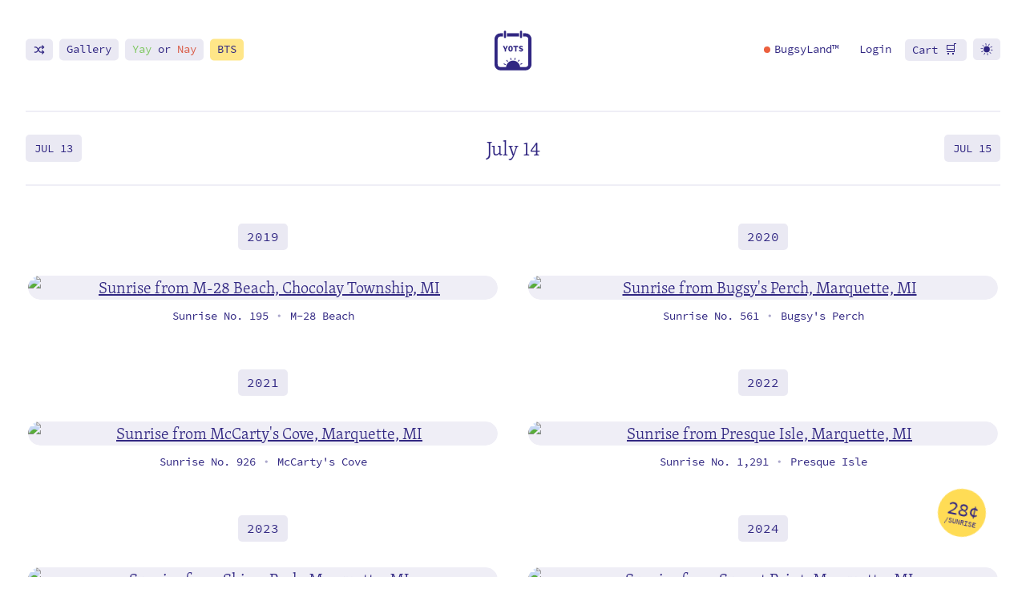

--- FILE ---
content_type: text/html; charset=UTF-8
request_url: https://yearofthesunrise.com/july/14
body_size: 12219
content:
<!doctype html><html lang=en><head><meta content="IE=edge" http-equiv=X-UA-Compatible><meta charset=utf-8><meta name=viewport content="width=device-width,initial-scale=1"><meta property="og:title" content="Sunrise Photos from July 14"><meta name=og:image:width content="1200"><meta name=og:image:height content="630"><meta property="og:image" content="https://yearofthesunrise.com/july/14.jpg"><meta name=twitter:card content="summary_large_image"><meta name=twitter:site content="@bugsysailor"><meta name=twitter:creator content="@bugsysailor"><meta property="fb:admins" content="2315731"><meta name=description content="I've been taking daily sunrise photos since January 1, 2019. Here are the published photos from July 14."><title>Sunrise Photos from July 14</title><link rel=apple-touch-icon sizes=180x180 href=/img/favicon/apple-touch-icon.png><link rel=icon type=image/png sizes=32x32 href="https://bugsys.imgix.net/bugsy/sunrise/calendar.ai?blend=https%3A%2F%2Fbugsys.imgix.net%2Fbugsy%2Fsunrise%2Fcalendar%2F14.png%3Fbg%3Dwhite%26fm%3Dpng32%26w%3D450%26fit%3Dfillmax%26h%3D240&blend-mode=normal&blend-w=20&blend-y=15&fm=png32&mark=https%3A%2F%2Fbugsys.imgix.net%2Fbugsy%2Fsunrise%2Fcalendar%2FJUL.png%3Ffm%3Dpng32%26bri%3D100&mark-align=center&mark-w=0.6&mark-y=5&page=9&w=32"><link rel=icon type=image/png sizes=16x16 href="https://bugsys.imgix.net/bugsy/sunrise/calendar.ai?blend=https%3A%2F%2Fbugsys.imgix.net%2Fbugsy%2Fsunrise%2Fcalendar%2F14.png%3Fbg%3Dwhite%26fm%3Dpng32%26w%3D450%26fit%3Dfillmax%26h%3D240&blend-mode=normal&blend-w=20&blend-y=15&fm=png32&mark=https%3A%2F%2Fbugsys.imgix.net%2Fbugsy%2Fsunrise%2Fcalendar%2FJUL.png%3Ffm%3Dpng32%26bri%3D100&mark-align=center&mark-w=0.6&mark-y=5&page=9&w=32"><link rel=manifest href=/img/favicon/site.webmanifest><link rel=mask-icon href=/img/favicon/safari-pinned-tab.svg color=#352386><meta name=msapplication-TileColor content="#352386"><meta name=theme-color content="#352386"><link rel=stylesheet href=/snipcart.min.css media=print onload='this.media="all",this.onload=null'><style>:root{--bg-color:white;--text-color:#312782;--white:white;--black:#222222;--purple:#312782;--green:#86d95a;--purpleRGB:49, 39, 130;--purpleWhite:#efeef6;--purpleWhiteHov:#dedbec;--purpleMid:#8783b8;--red:#ec603e;--yellow:#ffdc55;--yellowLight:#fff7d1;--borderRadiusXL:25px;--borderRadiusL:20px;--borderRadiusM:10px;--borderRadiusS:5px;--gap:32px;--serif:skolar-latin, serif;--sansSerif:source-code-pro, sans-serif}@media screen and (max-width:1024px){:root{--gap:24px}}@media screen and (max-width:800px){:root{--gap:16px}}.mainNav{padding:1em 0;max-width:100%}.mainNav a{position:relative}.mainNav .emoji{font-size:16px;position:relative;top:0;letter-spacing:.2em}.mainNav .navBar{position:absolute;transform:translateY(-50%);top:60%}@media screen and (max-width:850px){.mainNav .navBar li{display:block;margin-right:0!important;padding:0}}@media screen and (max-width:900px){.mainNav .desktopOnly{display:none!important}}.mainNav .left{left:6px;right:auto}@media screen and (max-width:500px){.mainNav .left{left:0}}.mainNav .right{right:6px;left:auto;text-align:right}@media screen and (max-width:500px){.mainNav .right{right:0}}.navBar{display:flex;font-size:14px;line-height:1.5em}.navBar a{padding:.2em}.navBar li{display:block;margin-right:3em;padding:0}.navBar li:last-of-type,.navBar li.login{margin-right:0}.navBar li.plain{margin-right:1.5em}@media screen and (max-width:900px){.navBar li{margin-right:1.5em}}.navBar .wSVG{position:relative}.navBar .wSVG svg{width:16px;height:15px;position:relative;top:3px}@media screen and (max-width:750px){.navBar{left:initial;display:block;top:65%}.navBar li{margin-bottom:.6em;margin-right:0!important}.navBar li:last-of-type{margin-bottom:0}}@media screen and (max-width:500px){.navBar .barLink:not(.barLink--color):before,.navBar .barLink:not(.barLink--color):after{opacity:0}.navBar li{margin-bottom:3px}}.secondaryNav{padding:0;margin-top:0;position:relative}.secondaryNav h1{max-width:calc(100% - 70px);font-size:25px;text-align:center;margin:1.2em auto;line-height:1.2em}@media screen and (max-width:650px){.secondaryNav h1{font-size:20px}}@media screen and (max-width:400px){.secondaryNav h1{font-size:16px;margin-top:1.5em;padding-bottom:6px}}.secondaryNav hr{margin:0}.secondaryNav .intro-withLine{margin:0;height:0}.secondaryNav .intro-withLine a{padding:.2em}.secondaryNav .prev,.secondaryNav .next{position:absolute;top:50%;-webkit-transform:translateY(-50%);-moz-transform:translateY(-50%);-ms-transform:translateY(-50%);transform:translateY(-50%);font-family:var(--sansSerif);position:absolute;text-transform:uppercase;font-size:14px;line-height:1em;padding:11px 5px 9px}.secondaryNav .prev .arrow:not(.force),.secondaryNav .next .arrow:not(.force){display:none}.secondaryNav .prev svg,.secondaryNav .next svg{width:11px;height:11px;fill:var(--text-color)}@media screen and (max-width:520px){.secondaryNav .prev .date,.secondaryNav .next .date{display:none}.secondaryNav .prev .arrow,.secondaryNav .next .arrow{display:inline!important}}@media screen and (max-width:400px){.secondaryNav .prev,.secondaryNav .next{padding:7px 1px 4px}}.secondaryNav .prev.inactive,.secondaryNav .next.inactive{filter:grayscale(1)}.secondaryNav .prev{left:6px}.secondaryNav .prev svg{transform:scaleX(-1);filter:FlipH;-ms-filter:"FlipH"}.secondaryNav .next{right:6px}::-moz-selection{background:rgba(49,39,130,.2)}::selection{background:rgba(49,39,130,.2)}*{outline:0}article,aside,details,figcaption,figure,footer,header,main,menu,nav,section{display:block}a{color:var(--text-color)}a.block{display:block}a.block:before,a.block:after{display:none!important}a.asterisk{color:#ec603e;text-decoration:none!important}blockquote{background:var(--purpleWhite);border:none;margin:1em 0;padding:1em;line-height:1.4em;font-size:22px}blockquote>*:first-of-type{margin-top:0}blockquote>*:last-of-type{margin-bottom:0}@media screen and (max-width:500px){blockquote{padding:1em}}blockquote.quote{background:0 0;font-style:italic;font-size:110%;padding-top:.5em;padding-bottom:.5em;padding-right:2em;border-radius:0;border-left:5px solid var(--purpleWhite)}body{margin:20px;background:var(--bg-color)}dl{font-family:var(--sansSerif);display:grid;grid-template-columns:repeat(2,auto);grid-column-gap:1em;justify-content:left;font-size:80%}dl dd,dl dt{line-height:1.2em}dl dd{margin-left:0}figure{margin:0;padding:0;margin:1.5em 0}figure img{width:100%}form{border:none;background:rgba(49,39,130,.1);padding:.7em}form.form--subscribe input{width:100%;padding-top:15px;padding-bottom:15px}form.form--subscribe button{float:right}@media screen and (max-width:420px){form.form--subscribe input,form.form--subscribe button{float:none;width:100%}form.form--subscribe input{margin-bottom:.7em}}hr{border:none;height:2px;background:var(--purpleWhite);border:none;margin-top:1em;margin-bottom:1em}hr.yots{margin-top:2em;margin-bottom:2em;overflow:visible;position:relative}hr.yots:after{position:absolute;left:50%;top:50%;transform:translateX(-50%)translateY(-50%);content:"";width:16px;height:16px;background-size:16px;background-position:50%;opacity:.6;margin:0;background-image:url(https://bugsys.imgix.net/bugsy/sunrise/calendar.ai?page=15&fm=png32&dpr=2&w=40)}hr.yots:before{position:absolute;left:50%;top:50%;transform:translateX(-50%)translateY(-50%);content:"";background-color:var(--bg-color);padding:10px 20px}img{max-width:100%;height:auto;display:block}img.fluid{-webkit-transition:opacity .3s cubic-bezier(.23,1,.32,1);-moz-transition:opacity .3s cubic-bezier(.23,1,.32,1);-ms-transition:opacity .3s cubic-bezier(.23,1,.32,1);-o-transition:opacity .3s cubic-bezier(.23,1,.32,1);transition:opacity .3s cubic-bezier(.23,1,.32,1);opacity:0}img.fluid.loaded{opacity:1}input,button,textarea,select{font-family:var(--sansSerif);font-size:15px;border:2px solid transparent;padding:6px 15px;color:#312782}input+button,button+button,textarea+button,select+button{margin-top:1em}input+input,button+input,textarea+input,select+input{margin-top:1em}input+textarea,button+textarea,textarea+textarea,select+textarea{margin-top:1em}input[type=range]{-webkit-appearance:none;width:100%;height:15px;border-radius:5px;background:var(--bg-color);outline:none;-webkit-transition:.2s;transition:opacity .2s;padding:0!important;margin-left:0;margin-right:0}input[type=range]::-webkit-slider-thumb{-webkit-appearance:none;appearance:none;width:25px;height:25px;border-radius:50%;background:var(--text-color);cursor:pointer}input[type=range]::-moz-range-thumb{width:25px;height:25px;border-radius:50%;background:var(--text-color);cursor:pointer}main{display:block}main:after{content:"";display:table;clear:both}mark{background:#fff48f;border-radius:3px;padding:0 3px;color:var(--text-color)}.darkTheme mark{background:#807619}nav ul,nav ol{list-style:none;padding:0}nav ul li,nav ol li{float:left}p:empty{display:none}p svg{width:.9em;height:.7em}small,.small{font-family:var(--sansSerif);font-size:16px;line-height:1.3em}sup{padding:0 2px;cursor:pointer;position:relative}table{border-collapse:collapse}table.styled{font-family:var(--sansSerif);font-size:16px;line-height:1em}table.styled td,table.styled th{padding:.5em}table.zebra tbody tr:nth-child(odd){background-color:var(--purpleWhite)}table.footer tbody tr:last-of-type{border-top:1px dashed var(--text-color);font-weight:700;background:0 0}table.header thead tr:last-of-type{border-bottom:1px dashed var(--text-color);font-weight:700;background:0 0}textarea{width:100%;max-width:100%}li:mark{color:var(--purpleWhite)}ul{list-style:none;padding:0}ul ::marker{color:var(--purpleWhite)}.text ul{list-style:none;padding:0;padding-left:1em}.text ul li{margin-bottom:.7em;line-height:1.4em}.text ul li:before{content:"\2022";color:var(--text-color);opacity:.3;font-weight:700;display:inline-block;margin-left:-1em;padding-right:7px;font-size:18px}.grid{display:grid;grid-template-columns:[bleed-start] minmax(0,1fr) [container-start container-left-start col1] minmax(30px,86px) [wide-start col2] minmax(30px,86px) [textwide-start col3] minmax(30px,86px) [text-start col4] minmax(30px,86px) [narrow-start col5] minmax(30px,86px) [middle-start col6] minmax(30px,86px) [center container-left-end container-right-start col7] minmax(30px,86px) [middle-end col8] minmax(30px,86px) [narrow-end col9] minmax(30px,86px) [text-end col10] minmax(30px,86px) [textwide-end col11] minmax(30px,86px) [wide-end col12] minmax(30px,86px) [container-end container-right-end] minmax(0,1fr) [bleed-end];grid-column-gap:var(--gap);grid-template-rows:auto;width:100%;max-width:100%}.grid>*{grid-column:container;margin-left:0;margin-right:0}.grid .grid{grid-column:bleed}@media screen and (max-width:600px){.grid{grid-template-columns:[bleed-start] minmax(0,1fr) [container-start container-left-start text-start textwide-start wide-start col1] minmax(auto,130px) [middle-start col2] minmax(auto,130px) [center container-left-end container-right-start col3] minmax(auto,130px) [middle-end col4] minmax(auto,130px) [container-end container-right-end text-end textwide-end wide-end] minmax(0,1fr) [bleed-end]}}.grid--col5{grid-template-columns:repeat(5,1fr);grid-column:container!important}.grid--col5>div{grid-column:span 1}.grid--cards{display:grid;grid-template-columns:repeat(6,1fr);grid-gap:1.5em;margin-top:3em}.grid--cards .card{grid-column:span 2;margin:0!important}@media screen and (max-width:800px){.grid--cards .card{grid-column:span 3}}@media screen and (max-width:600px){.grid--cards .card{grid-column:span 6}}.grid--cards .card figure{margin:0}.grid--videos figure iframe{aspect-ratio:16/9;width:100%}.grid--videos .corners{overflow:hidden}.grid--content>*{grid-column:text;margin-bottom:0;margin-top:1em}.grid--content>*:first-child{margin-top:0}@media screen and (max-width:1000px){.grid--content>*{grid-column:textwide}}.grid--wide{grid-column:textwide}@media screen and (max-width:1000px){.grid--wide{grid-column:wide}}.col1{grid-column:2/9;padding-right:0}.col1 hr{margin:2em auto;max-width:30px}.col1 ol{padding-left:1em}.col1 ol li{margin-top:0;margin-bottom:0;font-size:20px}.col1>.intro-withLine:first-of-type{margin-top:1em}.col1>.redacted{display:block}.col2{grid-column:9/14;padding-left:1em;padding-top:20px}.col1 .intro-withLine,.col2 .intro-withLine{margin-top:3em;margin-bottom:2em}.col1 .first .intro-withLine,.col2 .first .intro-withLine{margin-top:1em}.col2 .intro-withLine{margin-bottom:1em}.col2.after{clear:both;margin-top:2em}.col2.after>*{display:block!important}@media screen and (max-width:1000px){.col1,.col2{grid-column:container}.col2{grid-row:-1;padding-left:0;padding-top:0}.col2>*:not(.showMobile){display:none}}.darkTheme{--bg-color:#16142b;--text-color:#bfbbd6;--white:white;--purple:#312782;--purpleWhite:#3e3b54;--purpleRGB:191, 187, 214}.darkTheme ::-moz-selection{background:rgba(255,220,85,.3)}.darkTheme ::selection{background:rgba(255,220,85,.3)}.darkTheme .bug,.darkTheme hr.yots:after{background-image:url(https://bugsys.imgix.net/bugsy/sunrise/calendar.ai?page=15&fm=png32&dpr=2&w=40)}.darkTheme .headshot{opacity:.7}.darkTheme .miniCal.dropdown .holder{box-shadow:3px 3px var(--bg-color)}.darkTheme .logo-pm{filter:contrast(.5)}.tableHolder{grid-column:container;overflow-x:scroll}body{color:var(--text-color);padding:0;margin:0}h1.big{margin-top:.5em;margin-bottom:.5em;position:relative}.logo{display:block;border-radius:100%;background-size:cover;background-repeat:no-repeat;margin-left:auto;margin-right:auto;width:50px;height:50px;position:relative}.logo svg{width:50px;height:50px;position:relative;left:50%;-webkit-transform:translateX(-50%);-ms-transform:translateX(-50%);transform:translateX(-50%)}.mainNav{margin-top:4em;position:relative}.mainNav>ul{display:block;position:absolute;top:50%;left:150px;margin:0;margin-top:-9px}.mainNav>ul li{display:table-cell;float:none;vertical-align:middle;padding-right:20px}.mainNav>ul li:last-of-type{padding-right:0}.mainNav a{text-decoration:none}.no-touchevents .mainNav a:hover{text-decoration:underline}@media(max-width:800px){.mainNav{margin-top:2em}}.social{margin-bottom:50px}.social hr{background:var(--purpleWhite);border-color:var(--purpleWhite)}.social svg{width:25px;height:25px;fill:var(--text-color)}.social ul{display:table;margin:3em auto}.social ul li{float:left;margin-right:40px}.social ul li:last-of-type{margin-right:0}.social ul li a:before,.social ul li a:after{display:none}@media(max-width:500px){h1.big{text-align:center}.logo{display:block;margin:auto}nav.mainNav .table{width:100%}nav.mainNav .pic{margin:auto}nav.social ul li{margin-right:20px}}</style><link rel=stylesheet href=/yots.min.c76602fdba8ee30603f242f123b7cb3b.css><link rel=stylesheet href=https://use.typekit.net/sou8wyq.css><link rel=dns-prefetch href=https://up.imgix.net><link rel=dns-prefetch href=https://bugsys.imgix.net><link rel=preconnect href=https://app.snipcart.com><link rel=preconnect href=https://cdn.snipcart.com><link rel=search type=application/opensearchdescription+xml href=/search.xml title="Year of the Sunrise"><script async src="https://www.googletagmanager.com/gtag/js?id=G-Z05E7FNGGQ"></script><script>window.dataLayer=window.dataLayer||[];function gtag(){dataLayer.push(arguments)}gtag("js",new Date),gtag("config","G-Z05E7FNGGQ",{Branch:"master"})</script></head><body class="page preload hasTools layout- type-days"><script>var body=document.getElementsByTagName("html")[0],theme=localStorage.getItem("theme"),checkUser=document.cookie.indexOf("snipcart-customer");window.matchMedia&&window.matchMedia("(prefers-color-scheme: dark)").matches&&localStorage.getItem("theme")!="brightTheme"&&(theme="darkTheme"),theme=="darkTheme"&&body.classList.add(theme),localStorage.getItem("bugsyland")&&body.classList.add("isBugsyLand"),checkUser!=-1&&body.classList.add("loggedin")</script><div class=grid><small></small><header class=top><nav class=mainNav><ul class="left navBar"><li class=desktopOnly><a class="barLink icon random" href=#><span class="text wSVG"><svg><use href="#shuffle"/></svg></span></a></li><li><a class=barLink href=/gallery>Gallery</a></li><li class=desktopOnlyX><a class=barLink href=/yay-or-nay><span class=text><span class=green>Yay</span> or <span class=red>Nay</span></span></a></li><li class=desktopOnlyx><a class="barLink barLink--color barLink--yellow" href=/behind-the-sunrise/><span class=text>BTS</span></a></li></ul><ul class="right navBar"><li class=plain><a class=blLink href=/support><span class=text><span class=bldot></span>BugsyLand™</span></a></li><li class="plain login login--login"><a href=# class=snipcart-customer-signin><span class=snipcart-user-email>Login</span></a></li><li class="plain login login--account"><a href=# class=snipcart-customer-signin><span class=snipcart-user-email>Account</span></a></li><li><a href=# class="barLink snipcart-checkout"><span class=text>Cart</span> <span class=emoji>🛒</span></a></li><li class="desktopOnly noKiosk"><a class="barLink icon toggleTheme" href=#><span class="text wSVG"><svg><use href="#sun"/></svg></span></a></li></ul><div class="logo hasMiniCal"><a class=home href=/><svg><use href="#sunrise--logo"/></svg></a><nav class="miniCal dropdown mainNav" data-function><div class=holder><ul style=display:flex;justify-content:center><li><a href=/>🏠</a></li><li><a href=# class=todayUrl>📆</a></li><li><a class=random href=#>🔀</a></li><li><a href=/map>🗺️</a></li><li><a href=/weather>🌡</a></li><li><a class="toggleTheme noKiosk" href=#>🌗</a></li></ul><hr><p>Browse by Year or Month</p><ul class=years><li><a class=cmplt href=/2019>2019</a></li><li><a class=cmplt href=/2020>2020</a></li><li><a class=cmplt href=/2021>2021</a></li><li><a href=/2022>2022</a></li><li class=break></li><li><a href=/2023>2023</a></li><li><a href=/2024>2024</a></li><li><a href=/2025>2025</a></li><li><a href=/2026>2026</a></li></ul><hr><ul style=grid-template-columns:repeat(4,auto)><li><a href=/january>Jan</a></li><li><a href=/february>Feb</a></li><li><a href=/march>Mar</a></li><li><a href=/april>Apr</a></li><li><a href=/may>May</a></li><li><a href=/june>Jun</a></li><li><a href=/july>Jul</a></li><li><a href=/august>Aug</a></li><li><a href=/september>Sep</a></li><li><a href=/october>Oct</a></li><li><a href=/november>Nov</a></li><li><a href=/december>Dec</a></li></ul><hr><ul style=display:flex;justify-content:center><li><a href=/request>Request</a></li><li><a href=/status/>Status</a></li><li class=noKiosk><a href=/about>About</a></li></ul></div></nav></div></nav></header><main class="main grid"><nav class="secondaryNav singleDate" data-date="July 14"><p class="intro-withLine empty">&nbsp;</p><h1 class=hasMiniCal><span><span class=miniCalTitle>July 14</span><nav class="miniCal dropdown dynamic miniCal--picker" data-function=goToDay><div class=holder><p>Select month & date <span class=at>•</span> <a href=# class=todayUrl>Today</a> <span class=at>•</span> <a href=# class=random>Random</a></p><hr><ul class=ms data-t=ms style=grid-template-columns:repeat(6,auto)><li><a href=# data-n=01 data-m=january>Jan</a></li><li><a href=# data-n=02 data-m=february>Feb</a></li><li><a href=# data-n=03 data-m=march>Mar</a></li><li><a href=# data-n=04 data-m=april>Apr</a></li><li><a href=# data-n=05 data-m=may>May</a></li><li><a href=# data-n=06 data-m=june>Jun</a></li><li><a href=# data-n=07 data-m=july>Jul</a></li><li><a href=# data-n=08 data-m=august>Aug</a></li><li><a href=# data-n=09 data-m=september>Sep</a></li><li><a href=# data-n=10 data-m=october>Oct</a></li><li><a href=# data-n=11 data-m=november>Nov</a></li><li><a href=# data-n=12 data-m=december>Dec</a></li></ul><hr><ul class=ds data-t=ds style=grid-template-columns:repeat(7,auto)><li><a href=# data-d=1>1</a></li><li><a href=# data-d=2>2</a></li><li><a href=# data-d=3>3</a></li><li><a href=# data-d=4>4</a></li><li><a href=# data-d=5>5</a></li><li><a href=# data-d=6>6</a></li><li><a href=# data-d=7>7</a></li><li><a href=# data-d=8>8</a></li><li><a href=# data-d=9>9</a></li><li><a href=# data-d=10>10</a></li><li><a href=# data-d=11>11</a></li><li><a href=# data-d=12>12</a></li><li><a href=# data-d=13>13</a></li><li><a href=# data-d=14>14</a></li><li><a href=# data-d=15>15</a></li><li><a href=# data-d=16>16</a></li><li><a href=# data-d=17>17</a></li><li><a href=# data-d=18>18</a></li><li><a href=# data-d=19>19</a></li><li><a href=# data-d=20>20</a></li><li><a href=# data-d=21>21</a></li><li><a href=# data-d=22>22</a></li><li><a href=# data-d=23>23</a></li><li><a href=# data-d=24>24</a></li><li><a href=# data-d=25>25</a></li><li><a href=# data-d=26>26</a></li><li><a href=# data-d=27>27</a></li><li><a href=# data-d=28>28</a></li><li><a href=# data-d=29>29</a></li><li><a href=# data-d=30>30</a></li><li><a href=# data-d=31>31</a></li></ul></div></nav></span></h1><hr><a href=/july/13 class="prev barLink"><span class=false>Jul 13</span>
</a><a href=/july/15 class="next barLink"><span class=false>Jul 15</span></a></nav><article class=content--day data-month=july><div class=day><div class="onThisDay month month--2019"><header><h4><a class="month--title barLink" href=https://yearofthesunrise.com/2019/july/14>2019</a></h4></header><figure><a class=corners href=https://yearofthesunrise.com/2019/july/14><img class=corners src=https://live.staticflickr.com/65535/48375732272_eea44ec7b5_z.jpg alt="Sunrise from M-28 Beach, Chocolay Township, MI"></a></figure><p class=sansSerif style=font-size:14px;line-height:1.6em>Sunrise No. 195 <span class=at>•</span> M-28 Beach</p></div><div class="onThisDay month month--2020"><header><h4><a class="month--title barLink" href=https://yearofthesunrise.com/2020/july/14>2020</a></h4></header><figure><a class=corners href=https://yearofthesunrise.com/2020/july/14><img class=corners src=https://live.staticflickr.com/65535/52847307860_cf1b9ec6ce_z.jpg alt="Sunrise from Bugsy's Perch, Marquette, MI"></a></figure><p class=sansSerif style=font-size:14px;line-height:1.6em>Sunrise No. 561 <span class=at>•</span> Bugsy's Perch</p></div><div class="onThisDay month month--2021"><header><h4><a class="month--title barLink" href=https://yearofthesunrise.com/2021/july/14>2021</a></h4></header><figure><a class=corners href=https://yearofthesunrise.com/2021/july/14><img class=corners src=https://live.staticflickr.com/65535/53702664435_e06283e398_z.jpg alt="Sunrise from McCarty's Cove, Marquette, MI"></a></figure><p class=sansSerif style=font-size:14px;line-height:1.6em>Sunrise No. 926 <span class=at>•</span> McCarty's Cove</p></div><div class="onThisDay month month--2022"><header><h4><a class="month--title barLink" href=https://yearofthesunrise.com/2022/july/14>2022</a></h4></header><figure><a class=corners href=https://yearofthesunrise.com/2022/july/14><img class=corners src=https://live.staticflickr.com/65535/54134388240_db7c2fc90a_z.jpg alt="Sunrise from Presque Isle, Marquette, MI"></a></figure><p class=sansSerif style=font-size:14px;line-height:1.6em>Sunrise No. 1,291 <span class=at>•</span> Presque Isle</p></div><div class="onThisDay month month--2023"><header><h4><a class="month--title barLink" href=https://yearofthesunrise.com/2023/july/14>2023</a></h4></header><figure><a class=corners href=https://yearofthesunrise.com/2023/july/14><img class=corners src=https://live.staticflickr.com/65535/54134221908_8faae23dca_z.jpg alt="Sunrise from Shiras Park, Marquette, MI"></a></figure><p class=sansSerif style=font-size:14px;line-height:1.6em>Sunrise No. 1,656 <span class=at>•</span> Shiras Park</p></div><div class="onThisDay month month--2024"><header><h4><a class="month--title barLink" href=https://yearofthesunrise.com/2024/july/14>2024</a></h4></header><figure><a class=corners href=https://yearofthesunrise.com/2024/july/14><img class=corners src=https://live.staticflickr.com/65535/54134285564_debc6606ff_z.jpg alt="Sunrise from Sunset Point, Marquette, MI"></a></figure><p class=sansSerif style=font-size:14px;line-height:1.6em>Sunrise No. 2,022 <span class=at>•</span> Sunset Point</p></div><div class="onThisDay month empty"><header><h4><a class="month--title barLink" href=/2025>2025</a></h4></header><figure><img class=corners src="[data-uri]"><figcaption>Slowly catching up...</figcaption></figure><p class=sansSerif style=font-size:14px;line-height:1.6em>Sunrise No. 2,387 <span class=at>•</span> <a href=/request>Publish this sunrise!</a></p></div><div class="onThisDay month empty"><header><h4><a class="month--title barLink" href=/2026>2026</a></h4></header><figure><img class=corners src="[data-uri]"><figcaption>TBD...</figcaption></figure><p class=sansSerif style=font-size:14px;line-height:1.6em>Sunrise No. 2,752</p></div></div></article></main><footer class="bottom grid"><a href=/support class="cents spinner"><span class=number>28¢</span><span class=per>/sunrise</span></a><p class=intro-withLine><small>Even More Sunrise</small></p><div class="box box--border box--yellow"><p class=intro-withLine><small>Watch More Sunrises</small></p><p>As <em>Year of the Sunrise</em> continues, one significant takeaway is encouraging you to watch more sunrises this year than you did the previous year. I present you with a challenge, to watch more sunrises in 2026 than you did in 2025.</p><a href=https://watchmoresunrises.com/pledge class=button>Take the 2026 Sunrise Pledge</a></div><div class=box><p class=intro-withLine><small>The Sunrise Gallery</small></p><a href=/gallery style=display:block;margin-top:1em><img data-src=https://bugsys.imgix.net/projects/yots/sunrise-galllery.jpg data-fluid='{"ar":"2:1", "fit":"crop", "duotone":"312782,efeef6", "auto":"format", "dpr":1}' alt="The Sunrise Gallery" class="fluid corners--small" style=aspect-ratio:2/1;width:100%></a><p>A single wall, organized by date, displaying every sunrise of the year.</p><a href=/gallery class=button>Read more</a></div><div class=box><p class=intro-withLine><small>Subscribe</small></p><p>I am now publishing sunrises faster than I am watching them, meaning I'm publishing more than seven a week. If you want to be the first to know when new photos are published, see project updates, know when a book is coming, this is the place to stay up-to-date.</p><form action='/thank-you/subscribed' class='form--subscribe clear' method='POST' name='subscribe'><input type='hidden' name='form-name' value='subscribe' /><input name=email type=email placeholder="Email Address">
<button class=button type=submit>Subscribe</button></form></div><p class=intro-withLine><svg class="sunBurst"><use href="#sunrise--burst"/></svg></p><div class=center><a href=https://bugsy.me class=logoX><img src="https://bugsys.imgix.net/bugsy/photos/bugsy-2024.jpg?con=20&auto=format&crop=focalpoint&dpr=1&duotone=312782%2CFFFFFF&fit=crop&fp-x=0.44&fp-y=0.48&fp-z=1.25&h=150&w=150" class=headshot alt="Bugsy Sailor" style=border-radius:100%;max-width:80px;display:inline-block></a><p class=bugsy><a class=barLink href=https://bugsy.me>A Bugsy Sailor production</a></p><ul class=socialIcons><li><a href=https://instagram.com/bugsysailor target=_blank><svg><use href="#instagram"/></svg></a></li><li><a href=https://twitter.com/bugsysailor target=_blank><svg><use href="#twitter"/></svg></a></li><li><a href=https://facebook.com/bugsysailor target=_blank><svg><use href="#facebook"/></svg></a></li><li><a href=https://tiktok.com/@bugsysailor target=_blank><svg><use href="#tiktok"/></svg></a></li><li><a href=https://youtube.com/bugsysailor target=_blank><svg><use href="#youtube"/></svg></a></li></ul><h2>Stay awesome.</h2><p class=emoji>🐿</p></div></footer><script async src=https://cdn.snipcart.com/themes/v3.2.1/default/snipcart.js></script><div hidden id=snipcart data-config-modal-style=side data-api-key=MmY4MjdhMjEtNzVkNC00ZjhiLWFkYzItZGFhNzMxMGQzMzgzNjM2OTIwNTU3OTg4NzQ0NzIz></div></div><svg style="display:none"><symbol id="facebook" viewBox="0 0 90 90"><path id="Facebook__x28_alt_x29_" d="M90 15.001C90 7.119 82.884.0 75 0H15C7.116.0.0 7.119.0 15.001v59.998C0 82.881 7.116 90 15.001 90H45V56H34V41h11v-5.844C45 25.077 52.568 16 61.875 16H74v15H61.875C60.548 31 59 32.611 59 35.024V41h15v15H59v34h16c7.884.0 15-7.119 15-15.001V15.001z"/></symbol><symbol id="twitter" viewBox="0 0 430.117 430.117"><path id="Twitter__x28_alt_x29_" d="M381.384 198.639c24.157-1.993 40.543-12.975 46.849-27.876-8.714 5.353-35.764 11.189-50.703 5.631-.732-3.51-1.55-6.844-2.353-9.854-11.383-41.798-50.357-75.472-91.194-71.404 3.304-1.334 6.655-2.576 9.996-3.691 4.495-1.61 30.868-5.901 26.715-15.21-3.5-8.188-35.722 6.188-41.789 8.067 8.009-3.012 21.254-8.193 22.673-17.396-12.27 1.683-24.315 7.484-33.622 15.919 3.36-3.617 5.909-8.025 6.45-12.769C241.68 90.963 222.563 133.113 207.092 174c-12.148-11.773-22.915-21.044-32.574-26.192-27.097-14.531-59.496-29.692-110.355-48.572-1.561 16.827 8.322 39.201 36.8 54.08-6.17-.826-17.453 1.017-26.477 3.178 3.675 19.277 15.677 35.159 48.169 42.839-14.849.98-22.523 4.359-29.478 11.642 6.763 13.407 23.266 29.186 52.953 25.947-33.006 14.226-13.458 40.571 13.399 36.642C113.713 320.887 41.479 317.409.0 277.828c108.299 147.572 343.716 87.274 378.799-54.866 26.285.224 41.737-9.105 51.318-19.39C414.973 206.142 393.023 203.486 381.384 198.639z"/></symbol><symbol id="instagram" viewBox="0 0 512 512"><g><g><path d="M352 0H160C71.648.0.0 71.648.0 160v192c0 88.352 71.648 160 160 160h192c88.352.0 160-71.648 160-160V160C512 71.648 440.352.0 352 0zM464 352c0 61.76-50.24 112-112 112H160c-61.76.0-112-50.24-112-112V160C48 98.24 98.24 48 160 48h192c61.76.0 112 50.24 112 112V352z"/></g></g><g><g><path d="M256 128c-70.688.0-128 57.312-128 128s57.312 128 128 128 128-57.312 128-128-57.312-128-128-128zm0 208c-44.096.0-80-35.904-80-80 0-44.128 35.904-80 80-80s80 35.872 80 80c0 44.096-35.904 80-80 80z"/></g></g><g><g><circle cx="393.6" cy="118.4" r="17.056"/></g></g></symbol><symbol id="tiktok" viewBox="4 4 42 42"><path d="M41 4H9C6.243 4 4 6.243 4 9v32c0 2.757 2.243 5 5 5h32c2.757.0 5-2.243 5-5V9c0-2.757-2.243-5-5-5m-3.994 18.323a7.482 7.482.0 01-.69.035 7.492 7.492.0 01-6.269-3.388v11.537A8.527 8.527.0 1121.52 21.98c.178.0.352.016.527.027v4.202c-.175-.021-.347-.053-.527-.053a4.351 4.351.0 100 8.704c2.404.0 4.527-1.894 4.527-4.298l.042-19.594h4.02a7.488 7.488.0 006.901 6.685v4.67"/></symbol><symbol id="youtube" viewBox="0 0 16 16"><path d="M8.051 1.999h.089c.822.003 4.987.033 6.11.335a2.01 2.01.0 011.415 1.42c.101.38.172.883.22 1.402l.01.104.022.26.008.104c.065.914.073 1.77.074 1.957v.075c-.001.194-.01 1.108-.082 2.06l-.008.105-.009.104c-.05.572-.124 1.14-.235 1.558a2.01 2.01.0 01-1.415 1.42c-1.16.312-5.569.334-6.18.335h-.142c-.309.0-1.587-.006-2.927-.052l-.17-.006-.087-.004-.171-.007-.171-.007c-1.11-.049-2.167-.128-2.654-.26a2.01 2.01.0 01-1.415-1.419c-.111-.417-.185-.986-.235-1.558L.09 9.82.082 9.716A31 31 0 010 7.68v-.123c.002-.215.01-.958.064-1.778l.007-.103.003-.052.008-.104.022-.26.01-.104c.048-.519.119-1.023.22-1.402a2.01 2.01.0 011.415-1.42c.487-.13 1.544-.21 2.654-.26l.17-.007.172-.006.086-.003.171-.007A1e2 1e2.0 017.858 2zM6.4 5.209v4.818l4.157-2.408z"/></symbol><symbol id="arrow" fill="currentColor" viewBox="0 0 24 24"><path d="M8.122 24 4 20l8-8-8-8 4.122-4L20 12z"/></symbol><symbol id="shuffle" fill="currentColor" viewBox="0 0 24 24"><path d="M21.924 6.617a.997.997.0 00-.217-.324l-3-3a1 1 0 10-1.414 1.414L18.586 6h-3.321a5 5 0 00-4.288 2.428l-3.67 6.115A3 3 0 014.736 16H3a1 1 0 100 2h1.735a5 5 0 004.288-2.428l3.67-6.115A3 3 0 0115.264 8h3.32l-1.292 1.293a1 1 0 001.414 1.414l3-3A.997.997.0 0022 7m-.076-.383a.996.996.0 01.076.38l-.076-.38z"/><path d="M21.706 17.708l-2.999 3a1 1 0 01-1.414-1.415L18.586 18h-3.321a5 5 0 01-4.288-2.428l-3.67-6.115A3 3 0 004.736 8H3a1 1 0 010-2h1.735a5 5 0 014.288 2.428l3.67 6.115A3 3 0 0015.264 16h3.32l-1.292-1.293a1 1 0 011.414-1.414l3 3c.195.194.292.45.293.704V17a.997.997.0 01-.294.708z"/></symbol><symbol id="lock" viewBox="0 0 49.94 49.94"><path d="M25 3c-6.637.0-12 5.363-12 12v5H9c-1.645.0-3 1.355-3 3v24c0 1.645 1.355 3 3 3h32c1.645.0 3-1.355 3-3V23c0-1.645-1.355-3-3-3h-4v-5c0-6.637-5.363-12-12-12zm0 2c5.566.0 10 4.434 10 10v5H15v-5c0-5.566 4.434-10 10-10zM9 22h32c.555.0 1 .445 1 1v24c0 .555-.445 1-1 1H9c-.555.0-1-.445-1-1V23c0-.555.445-1 1-1zm16 8c-1.7.0-3 1.3-3 3 0 .898.398 1.688 1 2.188V38c0 1.102.898 2 2 2s2-.898 2-2v-2.813c.602-.5 1-1.289 1-2.187.0-1.7-1.3-3-3-3z"/></symbol><symbol id="sunrise--burst" fill="currentColor" viewBox="0 0 196.23 91.23"><path d="M177.52 68.66c-.56-1.21-1.15-2.41-1.76-3.59l11.56-5.64 1.75 3.6-11.55 5.63zm-16.11-41.23-3.15-2.46-7.92 10.14c1.06.8 2.12 1.61 3.15 2.46l7.92-10.14zM120.94 7.57l-3.91-.83-2.68 12.59c1.31.25 2.61.53 3.91.83l2.68-12.59zm-45.09-.12-3.88.97 3.12 12.5c1.29-.35 2.58-.67 3.88-.96L75.85 7.45zM35.28 27.11l-3.06 2.57 8.28 9.87c1.01-.89 2.02-1.75 3.06-2.58l-8.28-9.86zM7.44 62.57l-1.63 3.65 11.75 5.23c.51-1.23 1.05-2.45 1.62-3.66L7.44 62.57zm90.71-29.19c-34.3.0-62.75 25.01-68.14 57.78h136.27c-5.38-32.78-33.83-57.78-68.13-57.78z"/></symbol><symbol id="sunrise--logo" fill="currentColor" stroke="currentColor" viewBox="0 0 487.96 487.96"><path d="M146.47 92.32c-7.03.0-12.73-5.7-12.73-12.73V15.92c0-7.03 5.7-12.73 12.73-12.73s12.73 5.7 12.73 12.73v63.67c0 7.03-5.7 12.73-12.73 12.73zm207.75-12.74V15.92c0-7.03-5.7-12.73-12.73-12.73s-12.73 5.7-12.73 12.73v63.67c0 7.03 5.7 12.73 12.73 12.73s12.73-5.7 12.73-12.74zM143.39 255.26h15.08v-22.41l21.39-44.01h-15.69l-6.72 15.99c-2.04 5.09-4.07 9.88-6.21 15.18h-.41c-2.04-5.3-4.07-10.08-6.01-15.18l-6.72-15.99H122l21.39 44.01v22.41zm70.69 1.23c15.79.0 26.69-12.02 26.69-34.74.0-22.21-10.9-34.12-26.69-34.12s-26.69 11.92-26.69 34.12c0 22.72 10.9 34.74 26.69 34.74zm0-12.94c-6.93.0-11.31-7.44-11.31-21.8.0-13.75 4.38-21.19 11.31-21.19s11.31 7.44 11.31 21.19c0 14.36-4.38 21.8-11.31 21.8zm55.62 11.71h15.08v-53.79h19.86v-12.63h-54.8v12.63h19.86v53.79zm70.49 1.23c16.5.0 25.77-9.58 25.77-20.58.0-9.37-5.5-14.77-14.26-18.03l-8.05-3.46c-6.42-2.34-10.9-3.87-10.9-7.84.0-3.87 3.36-6.01 8.35-6.01 6.52.0 10.7 1.94 15.28 5.3l7.64-9.47c-6.01-5.7-14.06-8.76-22.1-8.76-14.36.0-24.35 8.76-24.35 19.76.0 9.68 6.72 15.38 14.16 18.13l8.56 3.67c6.32 2.65 10.29 3.87 10.29 8.56.0 3.36-2.95 5.81-9.37 5.81s-12.63-2.85-17.62-6.93l-8.66 10.29c7.13 6.3 16.3 9.56 25.26 9.56zM133.32 412.42l18.84 8.39c1.12-3.19 2.4-6.31 3.84-9.37l-18.57-8.27a5.06 5.06.0 00-6.68 2.56 5.08 5.08.0 002.57 6.69zm131.51-74.16-3.87 18.21c3.34.55 6.64 1.26 9.89 2.14l3.88-18.25a5.057 5.057.0 00-3.9-6c-2.73-.57-5.42 1.17-6 3.9zm-88.35 44.65c2.44-2.37 4.98-4.59 7.61-6.68l-12.38-14.75a5.059 5.059.0 00-7.13-.62 5.059 5.059.0 00-.62 7.13l12.52 14.92zm178.32 25.64a5.058 5.058.0 002.33-6.76 5.058 5.058.0 00-6.76-2.33l-18.14 8.85c1.55 3 2.95 6.08 4.18 9.22l18.39-8.98zm-40.14-49.56-11.79 15.09c2.71 1.99 5.32 4.12 7.84 6.4l11.92-15.26a5.06 5.06.0 00-.87-7.1c-2.2-1.73-5.38-1.33-7.1.87zm-100.01-23.64a5.053 5.053.0 00-3.68 6.13l4.52 18.15c3.21-1 6.48-1.84 9.8-2.51l-4.51-18.08a5.052 5.052.0 00-6.13-3.69zM397.28 35.09h-30.33v38.2h30.33c18.38.0 33.34 14.95 33.34 33.34v306.61c0 18.38-14.96 33.34-33.34 33.34h-67.19c-3.65-43.93-40.33-78.47-85.2-78.47s-81.55 34.54-85.2 78.47H90.67c-18.38.0-33.34-14.96-33.34-33.34V106.63c0-18.38 14.95-33.34 33.34-33.34H121v-38.2H90.67c-39.35.0-71.54 32.19-71.54 71.54v306.61c0 39.35 32.19 71.54 71.54 71.54h306.61c39.35.0 71.54-32.19 71.54-71.54V106.63c0-39.36-32.18-71.54-71.54-71.54zm-81.26.0H171.94v38.2h144.08v-38.2z"/></symbol><symbol id="sunrise--cal" fill="currentColor" stroke="currentColor" viewBox="0 0 455.63 487.96"><path d="M129.02 64.51c-7.13.0-12.9-5.78-12.9-12.9V12.9c0-7.13 5.78-12.9 12.9-12.9s12.9 5.78 12.9 12.9v38.71c0 7.13-5.78 12.9-12.9 12.9zm197.59.0c-7.13.0-12.9-5.78-12.9-12.9V12.9c0-7.13 5.78-12.9 12.9-12.9s12.9 5.78 12.9 12.9v38.71c0 7.13-5.78 12.9-12.9 12.9z"/><path d="M383.15 32.33h-30.73v19.28c0 14.25-11.55 25.8-25.8 25.8s-25.8-11.55-25.8-25.8V32.33H154.83v19.28c0 14.25-11.55 25.8-25.8 25.8s-25.8-11.55-25.8-25.8V32.33H72.5C32.61 32.33.0 64.94.0 104.81v310.66c0 39.87 32.61 72.48 72.48 72.48h310.66c39.87.0 72.48-32.61 72.48-72.48V104.81c0-39.87-32.61-72.48-72.48-72.48zm33.78 383.15c0 18.62-15.15 33.78-33.78 33.78h-68.27c-3.58-44.63-40.8-79.76-86.35-79.76s-82.77 35.13-86.35 79.76H72.47c-18.62.0-33.78-15.15-33.78-33.78V246.74c0-18.62 15.15-33.78 33.78-33.78h310.67c18.62.0 33.78 15.15 33.78 33.78v168.74z"/><path d="M112.89 407.62a5.126 5.126.0 002.6 6.77l19.09 8.5a97.89 97.89.0 013.89-9.49l-18.81-8.38a5.126 5.126.0 00-6.77 2.6zm141.93-72.31a5.126 5.126.0 00-6.08 3.95l-3.92 18.45c3.39.55 6.73 1.28 10.02 2.17l3.93-18.49a5.126 5.126.0 00-3.95-6.08zM147.16 362.15a5.122 5.122.0 00-.63 7.22l12.69 15.12a98.12 98.12.0 017.71-6.76l-12.54-14.95a5.122 5.122.0 00-7.22-.63zM335.4 401.26l-18.38 8.97c1.57 3.04 2.99 6.16 4.24 9.34l18.64-9.09a5.127 5.127.0 002.36-6.85 5.127 5.127.0 00-6.85-2.36zm-28.98-41.89a5.122 5.122.0 00-7.19.88l-11.95 15.29c2.74 2.01 5.4 4.17 7.95 6.48l12.08-15.46a5.122 5.122.0 00-.88-7.19zM197.89 336.3a5.114 5.114.0 00-3.73 6.21l4.58 18.39c3.26-1.02 6.57-1.87 9.93-2.55l-4.57-18.32a5.114 5.114.0 00-6.21-3.73z"/></symbol><symbol id="sun" fill="currentColor" stroke="currentColor" viewBox="0 0 113.93 111.51"><path d="M85.53 80.79c-1.1 1.25-2.28 2.43-3.54 3.54l10.79 10.79c.49.49 1.13.73 1.77.73s1.28-.24 1.77-.73c.98-.98.98-2.56.0-3.54L85.53 80.79zM65.37 92.82c-1.61.36-3.26.63-4.94.78l2.38 15.05a2.501 2.501.0 002.86 2.08c1.36-.22 2.29-1.5 2.08-2.86l-2.38-15.05zm44.49-31.22-15.05-2.38c-.15 1.68-.42 3.33-.78 4.94l15.05 2.38a2.509 2.509.0 002.86-2.08c.22-1.36-.71-2.64-2.08-2.86zM37.53 88.4l-6.92 13.59a2.492 2.492.0 001.09 3.36c.36.19.75.27 1.13.27.91.0 1.79-.5 2.23-1.37l6.92-13.58c-1.54-.66-3.03-1.42-4.45-2.27zm54.36-47.63 13.58-6.92a2.495 2.495.0 001.09-3.36 2.495 2.495.0 00-3.36-1.09l-13.59 6.92c.85 1.42 1.61 2.91 2.28 4.45zm-71.98 6.59L4.85 44.97c-1.37-.22-2.64.71-2.86 2.08-.22 1.36.71 2.64 2.08 2.86l15.05 2.38c.16-1.68.42-3.32.79-4.93zm8.49-16.63c1.1-1.25 2.28-2.43 3.54-3.54L21.15 16.4c-.98-.98-2.56-.98-3.54.0s-.98 2.56.0 3.54L28.4 30.73zm-6.35 40.01L8.47 77.66a2.495 2.495.0 00-1.09 3.36 2.497 2.497.0 003.36 1.1l13.59-6.92a36.7 36.7.0 01-2.28-4.46zM48.57 18.7c1.61-.36 3.26-.63 4.94-.78L51.12 2.86C50.9 1.5 49.62.56 48.26.78s-2.29 1.5-2.08 2.86l2.39 15.06zm27.83 4.41 6.92-13.59c.63-1.23.14-2.74-1.09-3.36a2.492 2.492.0 00-3.36 1.09l-6.92 13.58c1.54.67 3.03 1.43 4.45 2.28z"/><circle class="st0" cx="56.97" cy="55.76" r="28.45"/></symbol><symbol id="magnify" fill="currentColor" stroke="currentColor" viewBox="0 0 504 504"><path d="M448 501.5 325.3 378.7c-7-7-7-18.4.0-25.5l.3-.3-41.3-41.3c-30.2 24.1-67.3 37.1-106.4 37.1-45.1.0-87.6-17.4-119.8-49-32.6-32-50.8-74.8-51.2-120.4-.4-45.7 17-88.8 49-121.4 32-32.6 74.8-50.8 120.4-51.2 45.7-.5 88.8 17 121.4 49s50.8 74.8 51.2 120.4c.4 40.6-13.3 79.2-38.9 110.2l41.1 41.1.3-.3c7-7 18.4-7 25.5.0L499.5 450 448 501.5zM177.9 42.8h-1.3c-36.1.3-69.8 14.7-95.1 40.4-25.3 25.7-39 59.8-38.7 95.8.3 36.1 14.7 69.8 40.4 95.1 25.4 24.9 59 38.7 94.6 38.7s69.2-13.7 94.6-38.7l1.3-1.3c.1-.2.3-.3.4-.5 25.3-25.7 39-59.8 38.7-95.8-.3-36.1-14.7-69.8-40.4-95.1-25.4-24.9-59-38.6-94.5-38.6z"/></symbol></svg>
<script src=//cdnjs.cloudflare.com/ajax/libs/jquery/3.6.0/jquery.min.js></script><script>messages=['<em>Points North Podcast</em> recently joined me for sunrise No. 2,481. <a href="https://www.interlochenpublicradio.org/podcast/points-north/2025-11-21/the-sunrise-guy" target="_blank" rel="noopener">Listen here.</a>']</script><script type=text/javascript src=/yots.min.e87ef5ada0d005d3058810d7df309ea21ced15dfc2f584c7446f25f1f23f1b4d.js integrity="sha256-6H71raDQBdMFiBDX3zCeohztFd/C9YTHRG8l8fI/G00="></script><script src=//instant.page/5.2.0 type=module integrity=sha384-jnZyxPjiipYXnSU0ygqeac2q7CVYMbh84q0uHVRRxEtvFPiQYbXWUorga2aqZJ0z></script></body></html>